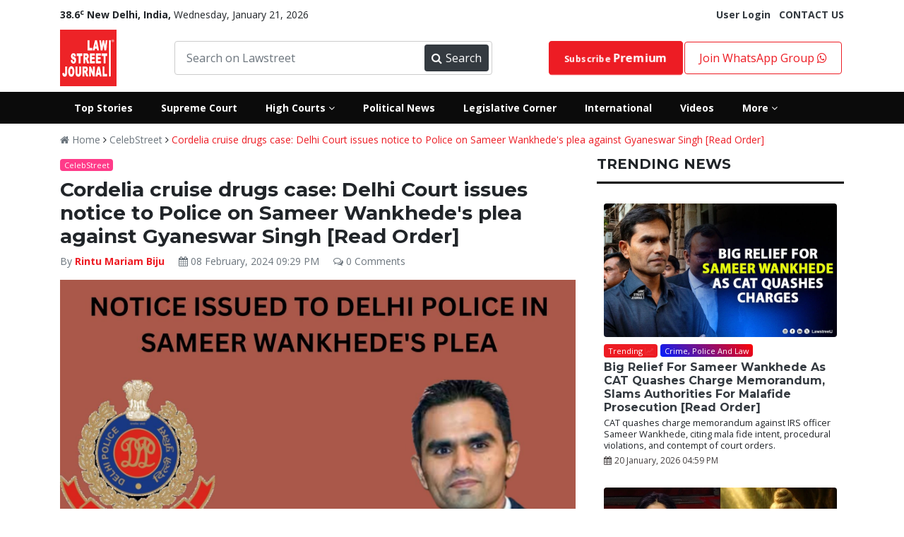

--- FILE ---
content_type: text/html; charset=UTF-8
request_url: https://lawstreet.co/celebstreet/cordelia-cruise-drugs-case-delhi-court-issues-notice-to-police-on-sameer-wankhede039;s-plea-against-gyaneswar-singh
body_size: 95462
content:
<!Doctype html>
<html lang="en-US">
<head>
    <base href="/">
    <title>Cordelia cruise drugs case: Delhi Court issues notice to Police on Sameer Wankhede's plea against Gyaneswar Singh Read Order - LawStreet Journal</title>
   <style>
        :root{--blue:#007bff;--indigo:#6610f2;--purple:#6f42c1;--pink:#e83e8c;--red:#dc3545;--orange:#fd7e14;--yellow:#ffc107;--green:#28a745;--teal:#20c997;--cyan:#17a2b8;--white:#fff;--gray:#6c757d;--gray-dark:#343a40;--primary:#007bff;--secondary:#6c757d;--success:#28a745;--info:#17a2b8;--warning:#ffc107;--danger:#dc3545;--light:#f8f9fa;--dark:#343a40;--breakpoint-xs:0;--breakpoint-sm:576px;--breakpoint-md:768px;--breakpoint-lg:992px;--breakpoint-xl:1200px;--font-family-sans-serif:-apple-system,BlinkMacSystemFont,"Segoe UI",Roboto,"Helvetica Neue",Arial,sans-serif,"Apple Color Emoji","Segoe UI Emoji","Segoe UI Symbol";--font-family-monospace:SFMono-Regular,Menlo,Monaco,Consolas,"Liberation Mono","Courier New",monospace}:root{--animate-duration:1s;--animate-delay:1s;--animate-repeat:1}*,::after,::before{box-sizing:border-box}html{font-family:sans-serif;line-height:1.15;-webkit-text-size-adjust:100%;-ms-text-size-adjust:100%;-ms-overflow-style:scrollbar}@-ms-viewport{width:device-width}footer,header,nav,section{display:block}body{margin:0;font-family:-apple-system,BlinkMacSystemFont,"Segoe UI",Roboto,"Helvetica Neue",Arial,sans-serif,"Apple Color Emoji","Segoe UI Emoji","Segoe UI Symbol";font-size:1rem;font-weight:400;line-height:1.5;color:#212529;text-align:left;background-color:#fff}hr{box-sizing:content-box;height:0;overflow:visible}h2,h3,h4,h5,h6{margin-top:0;margin-bottom:.5rem}p{margin-top:0;margin-bottom:1rem}ul{margin-top:0;margin-bottom:1rem}strong{font-weight:bolder}small{font-size:80%}sup{position:relative;font-size:75%;line-height:0;vertical-align:baseline}sup{top:-.5em}a{color:#007bff;text-decoration:none;background-color:transparent;-webkit-text-decoration-skip:objects}img{vertical-align:middle;border-style:none}button{border-radius:0}button,input{margin:0;font-family:inherit;font-size:inherit;line-height:inherit}button,input{overflow:visible}button{text-transform:none}[type=submit],button,html [type=button]{-webkit-appearance:button}[type=button]::-moz-focus-inner,[type=submit]::-moz-focus-inner,button::-moz-focus-inner{padding:0;border-style:none}::-webkit-file-upload-button{font:inherit;-webkit-appearance:button}h2,h3,h4,h5,h6{margin-bottom:.5rem;font-family:inherit;font-weight:500;line-height:1.2;color:inherit}h2{font-size:2rem}h3{font-size:1.75rem}h4{font-size:1.5rem}h5{font-size:1.25rem}h6{font-size:1rem}hr{margin-top:1rem;margin-bottom:1rem;border:0;border-top:1px solid rgba(0,0,0,.1)}small{font-size:80%;font-weight:400}.img-fluid{max-width:100%;height:auto}.container{width:100%;padding-right:15px;padding-left:15px;margin-right:auto;margin-left:auto}@media (min-width:576px){.container{max-width:540px}}@media (min-width:768px){.container{max-width:720px}}@media (min-width:992px){.container{max-width:960px}}@media (min-width:1200px){.container{max-width:1140px}}.row{display:-webkit-box;display:-ms-flexbox;display:flex;-ms-flex-wrap:wrap;flex-wrap:wrap;margin-right:-15px;margin-left:-15px}.col-10,.col-2,.col-4,.col-6,.col-8,.col-md-2,.col-md-3,.col-md-4,.col-md-5,.col-md-6,.col-md-7,.col-md-8,.col-md-9{position:relative;width:100%;min-height:1px;padding-right:15px;padding-left:15px}.col-2{-webkit-box-flex:0;-ms-flex:0 0 16.666667%;flex:0 0 16.666667%;max-width:16.666667%}.col-4{-webkit-box-flex:0;-ms-flex:0 0 33.333333%;flex:0 0 33.333333%;max-width:33.333333%}.col-6{-webkit-box-flex:0;-ms-flex:0 0 50%;flex:0 0 50%;max-width:50%}.col-8{-webkit-box-flex:0;-ms-flex:0 0 66.666667%;flex:0 0 66.666667%;max-width:66.666667%}.col-10{-webkit-box-flex:0;-ms-flex:0 0 83.333333%;flex:0 0 83.333333%;max-width:83.333333%}@media (min-width:768px){.col-md-2{-webkit-box-flex:0;-ms-flex:0 0 16.666667%;flex:0 0 16.666667%;max-width:16.666667%}.col-md-3{-webkit-box-flex:0;-ms-flex:0 0 25%;flex:0 0 25%;max-width:25%}.col-md-4{-webkit-box-flex:0;-ms-flex:0 0 33.333333%;flex:0 0 33.333333%;max-width:33.333333%}.col-md-5{-webkit-box-flex:0;-ms-flex:0 0 41.666667%;flex:0 0 41.666667%;max-width:41.666667%}.col-md-6{-webkit-box-flex:0;-ms-flex:0 0 50%;flex:0 0 50%;max-width:50%}.col-md-7{-webkit-box-flex:0;-ms-flex:0 0 58.333333%;flex:0 0 58.333333%;max-width:58.333333%}.col-md-8{-webkit-box-flex:0;-ms-flex:0 0 66.666667%;flex:0 0 66.666667%;max-width:66.666667%}.col-md-9{-webkit-box-flex:0;-ms-flex:0 0 75%;flex:0 0 75%;max-width:75%}}.form-control{display:block;width:100%;padding:.375rem .75rem;font-size:1rem;line-height:1.5;color:#495057;background-color:#fff;background-clip:padding-box;border:1px solid #ced4da;border-radius:.25rem}.form-control::-ms-expand{background-color:transparent;border:0}.form-control::-webkit-input-placeholder{color:#6c757d;opacity:1}.form-control::-moz-placeholder{color:#6c757d;opacity:1}.form-control:-ms-input-placeholder{color:#6c757d;opacity:1}.form-control::-ms-input-placeholder{color:#6c757d;opacity:1}.form-group{margin-bottom:1rem}.btn{display:inline-block;font-weight:400;text-align:center;white-space:nowrap;vertical-align:middle;border:1px solid transparent;padding:.375rem .75rem;font-size:1rem;line-height:1.5;border-radius:.25rem}.btn-danger{color:#fff;background-color:#dc3545;border-color:#dc3545}.btn-sm{padding:.25rem .5rem;font-size:.875rem;line-height:1.5;border-radius:.2rem}.fade{opacity:0}.collapse{display:none}.badge{display:inline-block;padding:.25em .4em;font-size:75%;font-weight:700;line-height:1;text-align:center;white-space:nowrap;vertical-align:baseline;border-radius:.25rem}.badge-warning{color:#212529;background-color:#ffc107}.badge-danger{color:#fff;background-color:#dc3545}.close{float:right;font-size:1.5rem;font-weight:700;line-height:1;color:#000;text-shadow:0 1px 0 #fff;opacity:.5}button.close{padding:0;background-color:transparent;border:0;-webkit-appearance:none}.modal{position:fixed;top:0;right:0;bottom:0;left:0;z-index:1050;display:none;overflow:hidden;outline:0}.modal-dialog{position:relative;width:auto;margin:.5rem}.modal.fade .modal-dialog{-webkit-transform:translate(0,-25%);transform:translate(0,-25%)}.modal-content{position:relative;display:-webkit-box;display:-ms-flexbox;display:flex;-webkit-box-orient:vertical;-webkit-box-direction:normal;-ms-flex-direction:column;flex-direction:column;width:100%;background-color:#fff;background-clip:padding-box;border:1px solid rgba(0,0,0,.2);border-radius:.3rem;outline:0}.modal-header{display:-webkit-box;display:-ms-flexbox;display:flex;-webkit-box-align:start;-ms-flex-align:start;align-items:flex-start;-webkit-box-pack:justify;-ms-flex-pack:justify;justify-content:space-between;padding:1rem;border-bottom:1px solid #e9ecef;border-top-left-radius:.3rem;border-top-right-radius:.3rem}.modal-header .close{padding:1rem;margin:-1rem -1rem -1rem auto}.modal-body{position:relative;-webkit-box-flex:1;-ms-flex:1 1 auto;flex:1 1 auto;padding:1rem}@media (min-width:576px){.modal-dialog{max-width:500px;margin:1.75rem auto}}.bg-danger{background-color:#dc3545!important}.border-0{border:0!important}.border-white{border-color:#fff!important}.rounded{border-radius:.25rem!important}.rounded-0{border-radius:0!important}.d-block{display:block!important}.d-flex{display:-webkit-box!important;display:-ms-flexbox!important;display:flex!important}.justify-content-between{-webkit-box-pack:justify!important;-ms-flex-pack:justify!important;justify-content:space-between!important}.align-items-center{-webkit-box-align:center!important;-ms-flex-align:center!important;align-items:center!important}.w-100{width:100%!important}.mb-0{margin-bottom:0!important}.mt-1{margin-top:.25rem!important}.mb-1{margin-bottom:.25rem!important}.mt-2{margin-top:.5rem!important}.mb-2{margin-bottom:.5rem!important}.mt-3{margin-top:1rem!important}.mt-4{margin-top:1.5rem!important}.mx-4{margin-right:1.5rem!important}.mb-4{margin-bottom:1.5rem!important}.mx-4{margin-left:1.5rem!important}.mt-5{margin-top:3rem!important}.pl-0{padding-left:0!important}.pt-2{padding-top:.5rem!important}.pl-2{padding-left:.5rem!important}.p-3{padding:1rem!important}.pr-5{padding-right:3rem!important}.pl-5{padding-left:3rem!important}@media (min-width:768px){.pl-md-0{padding-left:0!important}}.text-center{text-align:center!important}.font-weight-normal{font-weight:400!important}.font-weight-bold{font-weight:700!important}.text-white{color:#fff!important}.text-secondary{color:#6c757d!important}.text-warning{color:#ffc107!important}.text-danger{color:#dc3545!important}.text-dark{color:#343a40!important}.text-muted{color:#6c757d!important}.all-highcourts-home,footer{padding:20px 0}.new{text-transform:uppercase}:root{--black:#0b0b0b;--default:#ed1c24;--default-1:#d30f0f;--primary:#0073ff;--success:#3dd800;--pink:#ff3b89;--grey:#333333;--primary-1:#092371;--primary-2:#000f3c;--warning:#fbac24;--white:#fff;--muted:#a7a2a2;--font1:'Open Sans',sans-serif;--font2:'Montserrat',sans-serif;--light-grey:#d1d1d1;--transparent_red:#ed1c24e8}.all-highcourts-home .modal-heading h6{text-align:center;font-size:24px;font-weight:600;margin-bottom:20px}.all-highcourts-home a{font-size:16px;color:var(--black);font-weight:500;padding:8px 0;display:block}#highCourtModal{padding-right:0!important}#highCourtModal .modal-dialog{max-width:100%;min-height:400px;transform:translateY(50%)!important}#highCourtModal .modal-dialog .modal-content,.btn{border-radius:0}.hover-popup-courts{color:var(--default);font-weight:500}.ls-nav,.nav-button{display:flex}.header-main.header-new.ls-secondary-header{background:var(--black)!important}.ls-nav .ls-link>a{display:block;padding:12px 20px;color:var(--white);font-size:14px}.front_ad,.header-main nav .searchbar,.ls-dropdown,.lw-search{position:relative}.ls-dropdown-menu{padding-top:20px;padding-bottom:20px;display:none;position:absolute;width:800px;min-height:350px;background:var(--black);color:var(--white);left:0;z-index:99999999;opacity:0}.ls-dropdown-menu .ls-link a{padding:8px 26px;font-size:14px}.ls-dropdown-menu.ls-dm-2{right:0;left:auto}.badge-pink,.badge-warning,.ls-dropdown-menu *,.lw-search button,.lw-search input,.new,.viewall{color:var(--white)}.searchbar-inner{width:450px;display:flex;align-items:center;border:1px solid #ccc;border-radius:4px;padding:4px}.searchbar-inner button,.searchbar-inner input{height:38px}.searchbar-inner input{border:none}.searchbar-inner button{width:110px;display:flex;align-items:center;justify-content:space-between;background:var(--dark);color:var(--white);border:none;padding:0 10px;border-radius:4px}.header-main nav{display:flex;align-items:center}.header-main.header-new{background:#fff!important;padding:0}.header-main nav{justify-content:space-between}.nav-button a{display:block}.nav-button a{border:1px solid var(--default);padding:10px 20px;border-radius:4px}.header-main nav .logo img{height:80px}.nav-search-suggestions{width:100%;position:absolute;padding-top:0;z-index:9999;border-bottom-left-radius:10px;border-bottom-right-radius:10px;overflow:hidden;box-shadow:5px 18px 20px rgb(0 0 0 / 28%);background:var(--white)}.lw-search .nav-search{padding:3px}.footer-nav-links li,.front_ad,.lw-search input,.viewall{display:inline-block}.text-danger{color:var(--default)!important}.fw-600{font-weight:600}.join-group{padding:30px 0}.featured-post-content a{color:#fff}a{color:#ed1c24}.new,.viewall{line-height:1}.badge.international{background:purple!important;color:var(--white)!important}.badge.environment{background:#4caf50!important;color:var(--white)}.badge.executive{background:#081a95!important;color:var(--white)!important}.badge.legal-insiders{background-color:var(--grey)!important;color:var(--white)!important}.badge.vantage-points{background:#bb0202!important;color:var(--white)!important}.badge.business{background:#add8e6!important;color:var(--black)!important}.badge.celebstreet{background:#ff3e5f!important;color:var(--white)!important}.badge.crime-police-and-law{background:linear-gradient(45deg,#001fff,#ff0202)}.badge.judiciary,.badge2.judiciary{background:var(--black)!important;color:var(--white)!important}.blink .fa{animation:.5s linear infinite blink}@keyframes blink{0%{opacity:0}50%{opacity:.5}100%{opacity:1}}.close_front_ad,.mobile-sidebar{display:none}.socialiconsfooter{color:#1da1f2;font-size:24px}.hide_desktop{display:none!important}.ls-top-bar{padding-left:0;font-size:14px}.badge-danger,.bg-danger{background-color:var(--default)!important}.footer-nav-links{list-style-type:none;margin-bottom:5px;text-align:center;padding-left:0}.footer-nav-links li:not(:first-child) a{border-left:1px solid var(--white)}.footer-nav-links li a{color:var(--white);padding:0 12px;margin-bottom:5px;display:block;font-size:14px}.footer-main .footer-logo{width:150px;float:left}.footer-main .footer-nav{width:calc(100% - 150px);float:left}.footer-main,.nsform{width:100%;clear:both;overflow:hidden}footer{background-color:var(--black);color:var(--white)}.nsform .input{width:80%;float:left}.nsform .submit button{height:50px;border:none;border-top-right-radius:25px;border-bottom-right-radius:25px;width:100%;background:var(--grey);color:var(--white)}.nsform .input input{width:100%;padding:12px 20px;height:50px;border-top-left-radius:25px;border-bottom-left-radius:25px;border:0}.nsform .submit{width:20%;float:right}.newsletter-section{background-color:var(--default);color:var(--white);padding:40px 0}.rounded-more{border-radius:30px!important}::-webkit-scrollbar{width:10px}.btn-danger{background-color:var(--default)!important;color:var(--white)!important}::-webkit-scrollbar-track{background:#f1f1f1}::-webkit-scrollbar-thumb{background:#888}::-webkit-scrollbar-thumb:hover{background:#555}body{font-family:'Open Sans',sans-serif}.yt-play iframe{width:100%}.yt-section .yt-play{width:65%;float:left;padding-right:16px}.yt-section .yt-list{width:35%;float:right;max-height:330px;overflow-y:scroll;overflow-x:hidden}.yt-section{width:85%;margin:20px auto 0;clear:both;overflow:hidden}.homepage-yt{background:var(--secondary);padding:40px 0;background-size:cover}.new{background:var(--primary-1);padding:2px 6px;font-size:11px}h2,h3,h4,h5,h6{font-family:Montserrat,sans-serif}.section-heading .heading{display:flex}.section-heading .heading>h3{margin-right:10px}.section-heading .heading h3{font-size:24px;margin-bottom:0;font-weight:500}.dark-seprator{border-bottom:3px solid var(--black);margin:12px 0}.viewall{background:var(--default);font-size:14px;padding:5px 10px;margin:0;border-radius:12px}.section-heading{padding:10px 1px;border-top:1px solid var(--muted);border-bottom:1px solid var(--muted);display:flex;justify-content:space-between;align-items:center}.rounded{border-radius:6px!important}.badge{font-weight:400;font-size:11px;padding:.3em .5em}.badge-warning{background-color:var(--warning)}.badge-pink{background-color:var(--pink)}.header-top{padding:0;margin-top:-5px;margin-bottom:3px}.header-main{background-color:var(--default);padding:8px 0}.lw-search{background-color:var(--default-1);clear:both;width:380px;border-radius:4px}.lw-search input{border:0;width:calc(100% - 42px);background:0 0;padding:5px 8px}button img{width:25px;filter:invert(1)}.lw-search button{background:0 0;border:none;-webkit-text-stroke:0px white;font-size:20px}.cj_modal-body-contents{padding:0!important}.cj_modal-main-body{max-width:700px!important}.cj_modal-body-contents .cj_modal-inner-content{margin-right:40px;padding-top:35px;padding-left:15px}.cj_modal-body-contents .cj_modal-inner-content h2{font-weight:800;font-size:30px;margin-top:0;letter-spacing:1px;color:#484848}.cj_modal-btn{display:block;width:100%;background:red;color:#fff!important;border-color:red;height:40px}.cj_modal-body-contents .cj_modal-inner-content .form-control{height:40px;line-height:40px}.cj_modal-main-body .modal-header{border:none;padding:0}.cj_modal-main-body .modal-header .close{color:red;font-size:57px;opacity:1;margin-top:0;margin-bottom:-48px;margin-right:16px;position:absolute;right:0;z-index:999999999}.cjilogparent{padding-right:0}.cj_modal-body-contents .cj_modal-logo{height:353px;background-image:url(../../images/lnjs_edp.png);background-size:cover;background-repeat:no-repeat;background-position:left}.featured-post{position:relative;overflow:hidden}.post-list-2:not(:first-child){margin-top:15px}.post-list-2 .post-meta{color:var(--black);font-size:11px}.post-list-no-image-2:not(:first-child){margin-top:10px;border-top:4px solid var(--black);padding-top:16px}.post-list-no-image-2 a{color:var(--black);font-size:18px;font-family:var(--font2);font-weight:800}.yt-list-item{background-color:var(--dark);color:var(--white);padding:10px}.yt-list p{margin-bottom:0;font-size:13px;line-height:1.2}.yt-list-item .title{font-size:12px;font-weight:600;line-height:1.3}.post-list-3 .post-title,.post-list-4 .post-title,.post-list-5 .post-title{line-height:1.2;font-family:var(--font2)}.yt-list-item.active{background:#494949}.yt-list-item .img{height:50px;background-size:cover}.post-list-5 p{font-size:14px;color:var(--muted)}.post-list-5 .post-title{font-size:18px;margin:10px 0}.post-list-5 .post-list-cat-btn{padding:4px 10px;font-size:14px;border-radius:16px;background-color:var(--default);color:var(--white)}.post-list-5 .img{background-size:cover;height:130px;position:relative;border-radius:4px}.post-list-4 .post-title{font-size:16px;margin:10px 0}.post-list-4 .img{background-size:cover;height:106px;border-radius:4px}.post-list-no-image:not(:first-child){margin-top:13px}.post-list-no-image{font-size:14px;color:var(--black);font-weight:700;line-height:1.3;font-family:var(--font2)}.post-list-3 .post-title{font-size:18px;margin:8px 0 2px}.post-list-3 .img{background-size:cover;height:154px;border-radius:4px}.post-list-2.home .heading{font-size:14px!important}.post-list-2.home .badge{margin-bottom:0!important}.heading{font-family:var(--font2)}.post-list-2 .img{height:130px;background-size:cover}.featured-post{height:100%;background-size:100%;background-repeat:no-repeat}.featured-post-content .heading{color:var(--white);font-weight:700}.featured-post-content{display:flex;height:100%;align-items:flex-end;padding:24px}.overlay{position:absolute;left:0;right:0;bottom:0;top:0;background:#0b0b0b7d}.post-list-1{display:flex;justify-content:space-between;flex-direction:column;padding:16px 10px}.post-meta{color:var(--white);font-size:11px;font-family:var(--font2)}.post-list-1 img{border-radius:4px}.post-list-1 .list-content{padding-top:10px;line-height:1}.post-list-1 .list-content .lc-cat{font-size:12px;color:var(--muted);font-weight:600}.post-list-1 .list-content .lc-date{font-size:12px;color:var(--muted)}@charset "UTF-8";:root{--animate-duration:1s;--animate-delay:1s;--animate-repeat:1}.fa{display:inline-block;font:normal normal normal 14px/1 FontAwesome;font-size:inherit;text-rendering:auto;-webkit-font-smoothing:antialiased;-moz-osx-font-smoothing:grayscale}.fa-2x{font-size:2em}.fa-search:before{content:"\f002"}.fa-times:before{content:"\f00d"}.fa-eye:before{content:"\f06e"}.fa-calendar:before{content:"\f073"}.fa-facebook:before{content:"\f09a"}.fa-caret-down:before{content:"\f0d7"}.fa-linkedin:before{content:"\f0e1"}.fa-angle-right:before{content:"\f105"}.fa-angle-down:before{content:"\f107"}.fa-youtube-play:before{content:"\f16a"}.fa-instagram:before{content:"\f16d"}.fa-line-chart:before{content:"\f201"}.fa-whatsapp:before{content:"\f232"}.post-list-1{justify-content:flex-start!important}.post-list-5 .post-list-cat-btn{position:absolute;top:12px;left:25px;z-index:999}.post-list-5 .post-title a{font-weight:bold}.post-list-5 img{border-radius:4px}h1,h2,h3,h4,h5,h6{font-weight:bolder!important}.text-decoration-underline{text-decoration:underline}.font-weight-bolder{font-weight:bolder!important}.fa{font-family:FontAwesome}.post-list-1.home{flex-direction:row;align-items:center}.post-list-1.home a{width:300px}.post-list-1.home img{padding-right:10px}
        .account-nav{padding:0;display:none;position:absolute;width:auto;background:var(--black);color:var(--white);left:0;z-index:99999999;opacity:0;transition:.5s;border-radius:4px}.my-account-menu,.raw-html-embed{position:relative}.my-account-menu:hover .account-nav{display:block;opacity:1}.nav-button .account-nav a{border:0;color:#fff;border-bottom:1px solid;border-radius:0}.raw-html-embed{padding-bottom:56.25%;overflow:hidden}.single_post_content iframe{position:absolute;top:0;left:0;width:100%;height:100%}.twitter-tweet.twitter-tweet-rendered{margin-bottom:-50%!important}.post-list-3 p,.post-list-4 p,.post-list-5 p,.post-list-7 p{font-size:14px;color:var(--black)}.small.post-desc{line-height:16px}.social-login-holder{list-style:none;padding:0;margin:20px auto;text-align:center}.social-login-holder img{width:250px}.social-login-link{padding:10px;border:1px solid;border-radius:4px}.social-login-link.google{border-color:#f49595;background-color:#faf1f1;color:#ed1c24}.loginpage_col2{background:#f5f7f8;padding:80px 90px 60px;height:auto!important}.loginpage_seperation{display:flex;margin-bottom:24px}.line{height:1px;width:50%;background-color:#d5d8dc;margin-top:10px}.or{width:10%;font-size:14px;color:#6f767d;line-height:15.4px}.post-list-1{justify-content:flex-start!important}header{padding-top:15px}@media screen and (max-width: 768px){.mobile-sidebar-inner{background: #242526!important;}}
    </style>
    <meta name="author" content="Rintu Mariam Biju">
    <meta name="publisher" content="Lawstreet-Journal">
    <meta name="description" content="A Delhi Court sought responses from the Delhi Police on the complaint filed by Sameer Wankhede against IPS Officer Gyaneshwar Singh. ">
    <meta name="robots" content="follow, index, max-snippet:-1, max-video-preview:-1, max-image-preview:large"/>
    <meta name="keywords" content="sameer wankhede ncb, irs officer, ips officer, ncb, national commission for scheduled caste, scheduled caste, mumbai police, delhi police ">
    <meta http-equiv="Content-Type" content="text/html; charset=utf-8">
    <meta http-equiv="x-ua-compatible" content="ie=edge">
    <meta property="og:type" content="article">
    <meta property="og:title" content="Cordelia cruise drugs case: Delhi Court issues notice to Police on Sameer Wankhede&#039;s plea against Gyaneswar Singh [Read Order]">
    <meta property="og:site_name" content="Lawstreet.co">
    <meta property="og:url" content="https://lawstreet.co/celebstreet/cordelia-cruise-drugs-case-delhi-court-issues-notice-to-police-on-sameer-wankhede039;s-plea-against-gyaneswar-singh">
    <link rel="canonical" href="https://lawstreet.co/celebstreet/cordelia-cruise-drugs-case-delhi-court-issues-notice-to-police-on-sameer-wankhede039;s-plea-against-gyaneswar-singh" />
    <meta name="twitter:card" content="Legal News Online" >
    <meta name="twitter:site" content="@LawstreetJ" >
    <meta name="twitter:creator" content="@LawstreetJ" >
    <meta property="og:image" content="https://lawstreet.co/secure/uploads/2024/02/lj_4263_dfcdbe6d-33e9-4470-94d3-dc97147deae8.jpg">
    <meta property="article:author" content="Rintu Mariam Biju">
    <meta property="fb:pages" content="2176894079208790" >
    <meta name="viewport" content="width=device-width, initial-scale=1">
    <link rel="apple-touch-icon" href="apple-touch-icon.html">
    <link rel="shortcut icon" type="image/x-icon" href="assets/img/fav.png">
    <meta name="google-site-verification" content="CY8u4APYoUbA-NH5ptGr9tN7q-16MM2i-LfMk9XqAME" />
    <link rel="dns-prefetch" href="//www.googletagmanager.com">
    <link rel="preconnect" href="https://www.googletagmanager.com">
    <link rel="dns-prefetch" href="//fonts.googleapis.com">
    <link rel="dns-prefetch" href="//fonts.gstatic.com">
    <!--<link rel="preconnect" href="https://fonts.gstatic.com">-->
    <link rel="dns-prefetch" href="//www.google-analytics.com">
    <link rel="preconnect" href="https://www.google-analytics.com">
    <!--<link rel="dns-prefetch" href="//sb.scorecardresearch.com">-->
    <!--<link rel="preconnect" href="https://sb.scorecardresearch.com">-->
    <link rel="dns-prefetch" href="//platform-api.sharethis.com">
    <link rel="preconnect" href="https://platform-api.sharethis.com">
    <link rel="dns-prefetch" href="//buttons-config.sharethis.com">
    <link rel="preconnect" href="https://buttons-config.sharethis.com">
    
    <!--json schema-->
        <link rel="stylesheet" href="/assets/css/style-2.css">
    <meta name="google-site-verification" content="ZrJSaDTwtVoAIZe5OB2yR378GDKXZrWaeTIYr6ql1-Y" />
    <!--json schema-->
       <script type="application/ld+json">
{
  "@context": "https://schema.org",
  "@type": "NewsArticle",
  "headline": "Cordelia cruise drugs case: Delhi Court issues notice to Police on Sameer Wankhede's plea against Gyaneswar Singh Read Order",
  "description": "A Delhi Court sought responses from the Delhi Police on the complaint filed by Sameer Wankhede against IPS Officer Gyaneshwar Singh. ",
  "image": "https://lawstreet.co/secure/uploads/2024/02/lj_4263_dfcdbe6d-33e9-4470-94d3-dc97147deae8.jpg",
  "author": {
    "@type": "Person",
    "name": "Rintu Mariam Biju",
    "url": "https://lawstreet.co/author/Rintu-Mariam-Biju"
  },
  "publisher": {
    "@type": "Organization",
    "name": "Lawstreet Journal",
    "logo": {
      "@type": "ImageObject",
      "url": "https://lawstreet.co/images/logo.png"
    }
  },
  "datePublished": "2024-02-08 21:29:08",
  "dateModified": "2024-02-08 21:29:08",
  "mainEntityOfPage": "https://lawstreet.co/celebstreet/cordelia-cruise-drugs-case-delhi-court-issues-notice-to-police-on-sameer-wankhede039;s-plea-against-gyaneswar-singh",
  "articleSection": "News",
  "keywords": "sameer wankhede ncb, irs officer, ips officer, ncb, national commission for scheduled caste, scheduled caste, mumbai police, delhi police ",
  "articleBody": "&lt;p&gt;&lt;strong&gt;NEW DELHI:&lt;/strong&gt; On Wednesday, a Delhi Court sought responses from the Delhi Police on the complaint filed by IRS Officer Sameer Wankhede against IPS Officer and NCB DDG Gyaneshwar Singh.&amp;nbsp;&lt;/p&gt;&lt;p&gt;Additional Sessions Judge Devender Kumar Jangala of Patiala House Courts issued notice to the Deputy Commissioner of Police (South West District, Delhi) and directed for filing an action report with regard to Wankhedes complaint.&lt;/p&gt;&lt;blockquote&gt;&lt;p&gt;In view of submissions and material on record, issue notice to Deputy Commissioner of Police, South West District, Delhi to file the action taken report in respect of complaint dated 18.07.2023, made to Mumbai Police, Maharashtra, received in his office vide letter dated 06.12.2023 and referred in the emails dated 22.12.2023 and 26.12.2023 of the complainant, for the next date.&lt;/p&gt;&lt;/blockquote&gt;&lt;p&gt;Wankhede (the complainant) sought to registration of First Information Report against Singh under provisions of the Scheduled Caste and Scheduled Tribe (Prevention of Atrocities) Act, 1989. It is his case that Singh harassed him during the enquiry in relation to the alleged procedural lapses pertaining to the Cordelia cruise drugs case.&lt;/p&gt;&lt;p&gt;The complainant told the court that he had lodged a complaint for commission of offences under the POA Act with Mumbai Police, Maharashtra on July 18, 2023. Later, the police authorities, via a letter dated December 6, 2023 informed him that his complaint had been transferred to Deputy Commissioner of Police, South West District for further necessary action.&lt;br&gt;On two subsequent occasions, the complainant sent emails to Deputy Commissioner of Police, South West District, Delhi seeking the status but to no avail.&amp;nbsp;&lt;/p&gt;&lt;blockquote&gt;&lt;p&gt;That despite repeated requests, DCP, Delhi Police, South West District, Delhi has fails to register the FIR or to take necessary action, hence the complainant was compelled to approach this court, the court recorded in the order. Owing to this, the court has sought a status report from the authorities now.&amp;nbsp;&lt;br&gt;The matter will be next taken up on February 27.&amp;nbsp;&lt;/p&gt;&lt;/blockquote&gt;&lt;p&gt;Last year, in August, the Central Administrative Tribunal had observed that Gyaneshwar Singh, being actively involved in the investigation could not have been part of the SET, and directed that an opportunity for a hearing be given to Wankhede before taking any action.&amp;nbsp;&lt;/p&gt;&lt;p&gt;Advocates Anand Kumar, Aditya Giri, Sadaf Imran and Hemant Kalra appeared for Wankhede.&lt;/p&gt;&lt;p&gt;&amp;nbsp;&lt;/p&gt;&lt;p&gt;&lt;a href=&quot;https://drive.google.com/file/d/1ybNCYyiXEa0MBkGfMSxQH7d9dLX0gSko/view?usp=sharing&quot;&gt;&lt;strong&gt;[Read Order]&lt;/strong&gt;&lt;/a&gt;&lt;/p&gt;",
  "url": "https://lawstreet.co/celebstreet/cordelia-cruise-drugs-case-delhi-court-issues-notice-to-police-on-sameer-wankhede039;s-plea-against-gyaneswar-singh",
  "sameAs": [
    "https://www.facebook.com/LawstreetJ",
    "https://twitter.com/LawstreetJ",
    "https://www.instagram.com/lawstreetj/",
    "https://www.linkedin.com/company/lawstreetjournal/"
  ]
}
</script>


    </head>

<body>
    <script src="assets/jquery/jquery-3.6.0.min.js"></script>
    <header>
                    <div class='text-center front_header_ad'>
                            </div>
                <div class="header-top">
            <div class="container">
                <div class="ls-top-bar d-flex justify-content-between">
                    <div><span class=''><strong>38.6<sup>c</sup> New Delhi, India, </strong></span>
                        Wednesday, January 21, 2026                    </div>
                                        <div class='hide_mobile'>
                                                    <a href='https://lawstreet.co/login' class='font-weight-bold text-dark'>User Login</a>&nbsp;&nbsp;
                                                <a href='contact-us' class='font-weight-bold text-dark'>CONTACT US</a>
                    </div>
                	                </div>
            </div>
        </div>
        <div class="header-main header-new ls-header-top py-2">
            <div class='container'>
                <nav>
                    <div class='logo'>
                        <a href='/'><img src='/images/logo.png' data-src='/images/logo.png' alt="Lawstreet-Journal" Title="LawStreet Journal"></a>
                    </div>
                    <div class='searchbar'>
                        <div class='searchbar-inner'>
                            <input type='text' class='form-control navsearch' placeholder='Search on Lawstreet'>
                            <button type='button'><i class='fa fa-search'></i> Search</button>
                        </div>
                        <div class='nav-search-suggestions'></div>
                    </div>
                    <div class='nav-button'>
                                                <a style="font-size:12px" class="btn btn-danger premium-button" href='https://lawstreet.co/subscribe'>Subscribe <span style="font-size:16px" class="font-weight-bold"> Premium</span> </a>
                                                    <a href='https://chat.whatsapp.com/Dgr4uxvwhvKC8obj4zpLUg' target="_blank">Join WhatsApp Group <i class="fa fa-whatsapp" aria-hidden="true"></i></a>
                    </div>
                </nav>
            </div>
        </div>
        <div class='header-main header-new ls-secondary-header'>
                        <div class='container ls-sh-container'>
                <div class='ls-nav'>
                    <div class='ls-link'><a href='/top-stories'><strong>Top Stories</strong></a></div>
                    <div class='ls-link'><a href='/latest-news/supreme-court-of-india'><strong>Supreme Court</strong></a></div>
                    <div class='ls-link ls-dropdown'><a href='#'><strong>High Courts <i class='fa fa-angle-down'></i></strong></a>
                        <div class='ls-dropdown-menu'>
                            <div class='row'>
                                <div class='col-md-4'>
                                    <div class='ls-link'><a href="/lsmedia/all-high-courts-news"><h5 class="text-decoration-underline">All High Courts</h5></a></div>
                                    <div class='ls-link'><a href='/latest-news/allahabad-high-court'>Allahabad High Court</a></div>
                                    <div class='ls-link'><a href='/latest-news/andhra-pradesh-high-court-news'>Andhra Pradesh High Court</a></div>
                                    <div class='ls-link'><a href='/latest-news/bombay-high-court'>Bombay High Court</a></div>
                                    <div class='ls-link'><a href='/latest-news/calcutta-high-court'>Calcutta High Court</a></div>
                                    <div class='ls-link'><a href='/latest-news/chhattisgarh-high-court-news'>Chhattisgarh High Court</a></div>
                                    <div class='ls-link'><a href='/latest-news/delhi-high-court'>Delhi High Court</a></div>
                                    <div class='ls-link'><a href='/latest-news/gauhati-high-court'>The Gauhati High Court</a></div>
                            
                                </div>
                                <div class='col-md-4'>
                                    <div class='ls-link'><a href='/latest-news/gujarat-high-court-news'>Gujarat High Court</a></div>
                                    <div class='ls-link'><a href='/latest-news/himachal-pradesh-high-court-news'>Himachal Pradesh High Court</a></div>
                                    <div class='ls-link'><a href='/latest-news/jammu-amp-kashmir-and-ladakh-high-court'>Jammu & Kashmir and Ladakh High Court</a></div>
                                    <div class='ls-link'><a href='/latest-news/jharkhand-high-court-news'>Jharkhand High Court</a></div>
                                    <div class='ls-link'><a href='/latest-news/karnataka-high-court'>Karnataka High Court</a></div>
                                    <div class='ls-link'><a href='/latest-news/kerala-high-court'>Kerala High Court</a></div>
                                    <div class='ls-link'><a href='/latest-news/madhya-pradesh-high-court-news'>Madhya Pradesh High Court</a></div>
                                    <div class='ls-link'><a href='/latest-news/madras-high-court-news'>Madras High Court</a></div>
                                    <div class='ls-link'><a href='/latest-news/manipur-high-court-news'>Manipur High Court</a></div>
                            
                                </div>
                                <div class='col-md-4'>
                                    <div class='ls-link'><a href='/latest-news/meghalaya-high-court'>Meghalaya High Court</a></div>
                                    <div class='ls-link'><a href='/latest-news/orissa-high-court'>Orissa High Court</a></div>
                                    <div class='ls-link'><a href='/latest-news/patna-high-court'>Patna High Court</a></div>
                                    <div class='ls-link'><a href='/latest-news/punjab-and-haryana-high-court'>Punjab & Haryana High Court</a></div>
                                    <div class='ls-link'><a href='/latest-news/rajasthan-high-court'>Rajasthan High Court</a></div>
                                    <div class='ls-link'><a href='/latest-news/sikkim-high-court'>Sikkim High Court</a></div>
                                    <div class='ls-link'><a href='/latest-news/telangana-high-court-news'>Telangana High Court</a></div>
                                    <div class='ls-link'><a href='/latest-news/tripura-high-court'>Tripura High Court</a></div>
                                    <div class='ls-link'><a href='/latest-news/uttarakhand-high-court-news'>Uttarakhand High Court</a></div>
                            
                                </div>
                            </div>
                        </div>
                    </div>
                    <div class='ls-link'><a href='/political-news'><strong>Political News</strong></a></div>
                    <div class='ls-link'><a href='/legislative-corner'><strong>Legislative Corner</strong></a></div>
                    <!--<div class='ls-link'><a href='/celebstreet'><strong>Celebstreet</strong></a></div>-->
                    <div class='ls-link'><a href='/international'><strong>International</strong></a></div>
                    <div class='ls-link'><a href='/videos'><strong>Videos</strong></a></div>
                    <div class='ls-link ls-dropdown'><a href='#'><strong>More <i class='fa fa-angle-down'></i></strong></a>
                        <div class='ls-dropdown-menu ls-dm-2'>
                            <div class='row'>
                                <div class='col-md-4'>
                                    <div class='ls-link mx-4'><h6 class="text-decoration-underline">Court News</h6></div>
                                    <div class='ls-link'><a href='/judiciary'>Judiciary</a></div>
                                    <div class='ls-link'><a href='/executive'>Executive</a></div>
                                    <div class='ls-link'><a href='/legal-insiders'>Legal Insiders</a></div>
                                    <hr>
                                    
                                    <div class='ls-link'><a href='https://lawstreet.co/law-school'><h6 class="text-decoration-underline">Law School</h6></a></div>
                                    <div class='ls-link'><a href='/moots'>Moots Courts</a></div>
                                    <div class='ls-link'><a href='/call-for-papers'>Call for Papers</a></div>
                                    <div class='ls-link'><a href='/placement-records'>Placement Record</a></div>
                                    <div class='ls-link'><a href='/events-opportunity'>Events & Opportunities</a></div>
                                    <div class='ls-link'><a href='/conferences-seminars-debates'>Conferences, Seminars & Debates</a></div>
                            
                                </div>
                                <div class='col-md-4'>
                                    <div class='ls-link mx-4'><h6 class="text-decoration-underline">News Updates</h6></div>
                                    <div class='ls-link'><a href='/crime-police-and-law'>Crime, Police & Law</a></div>
                                    <div class='ls-link'><a href='/celebstreet'>CelebStreet</a></div>
                                    <div class='ls-link'><a href='/business'>Business</a></div>
                                    <div class='ls-link'><a href='/environment'>Environment</a></div>
                                    
                                    <hr>
                                    
                                    <div class='ls-link mx-4'><h6 class="text-decoration-underline">Legal Jobs</h6></div>
                                    <div class='ls-link'><a href='/jobs'>Jobs</a></div>
                                    <div class='ls-link'><a href='/internship'>Internship</a></div>
                            
                                </div>
                                <div class='col-md-4'>
                                    <div class='ls-link mx-4'><h6 class="text-decoration-underline">Columns</h6></div>
                                    <div class='ls-link'><a href='/vantage-points'>Vantage Points</a></div>
                                    <div class='ls-link'><a href='/law-firm'>Law Firm</a></div>
                                    <div class='ls-link'><a href='/speak-legal'>Speak Legal</a></div>
                                    <hr>
                                    <div class='ls-link'><a href="/know-the-law"><h6 class="text-decoration-underline">Know the Law</h6></a></div>
                                    <div class='ls-link mt-3'><a href="/interview"><h6 class="text-decoration-underline">Interviews</h6></a></div>
                                    <div class='ls-link mt-3'><a href="/book-reviews"><h6 class="text-decoration-underline">Book Review</h6></a></div>
                                </div>
                            </div>
                        </div>
                    </div>
                </div>
            </div>
                                    <div class="container">
                <div class="d-flex justify-content-between align-items-center">
                    <div class='hide_desktop w-100'>
                        <div class='mobile-head'>
	                        <div class='toggle-sidebar'>
	                            <img  width='30' height='30' src='assets/img/bars.svg' data-src='assets/img/bars.svg' alt='toggle' class='img-fluid'>
	                        </div>
	                        <div class='mobile-logo'>
	                            <h4 class='mb-0 text-white font-weight-bold'><a href='' class='text-white'>LAWSTREET JOURNAL</a></h4>
	                        </div>
	                        <div class='mobile-search-toggle'>
	                            <img  width='25' height='25' alt="search" src='assets/img/search.png' data-src='assets/img/search.png'>
	                        </div>
                        </div>
                        <div class="lw-search">
                            <div class="nav-search">
                                <form action='search'>
                                <input type="text" value="" name="find" placeholder="SEARCH" class  ='navsearch'>
                                <button type="submit"><img  alt="search" src='assets/img/search.png' data-src='assets/img/search.png'></button>
                                </form>
                            </div>
                            <div class='nav-search-suggestions'>
                            </div>
                        </div>
                    </div>
                </div>
            </div>
                    </div>
    </header>
            <!--for mobile-->
    <div class="mobile-sidebar">
        <div class="mobile-sidebar-inner">
            <a href="top-stories" class="d-block text-white lh-40">Top Stories </a>
            <a href="/latest-news/supreme-court-of-india" class="d-block text-white lh-40">Supreme Court </a>
            <div class="">
                <div data-toggle="collapse" data-target="#menu1sub1" aria-expanded="true" aria-controls="menu1sub1"
                    class="dropx collapsed">
                    <a class="text-white" href="#">High Courts <span
                            class="fa fa-angle-right text-white"></span></a>
                </div>
                <div id="menu1sub1" class="collapse dropdownmenu subdropdown">
                    <a href="lsmedia/all-high-courts-news">All High Courts</a>
                    <div class="ls-link"><a href="/latest-news/allahabad-high-court-news">Allahabad High Court</a></div>
                    <div class="ls-link"><a href="/latest-news/andhra-pradesh-high-court-news">Andhra Pradesh High Court</a>
                    </div>
                    <div class="ls-link"><a href="/latest-news/bombay-high-court-news">Bombay High Court</a></div>
                    <div class="ls-link"><a href="/latest-news/calcutta-high-court-news">Calcutta High Court</a></div>
                    <div class="ls-link"><a href="/latest-news/chhattisgarh-high-court-news">Chhattisgarh High Court</a></div>
                    <div class="ls-link"><a href="/latest-news/delhi-high-court">Delhi High Court</a></div>
                    <div class="ls-link"><a href="/latest-news/the-gauhati-high-court-news">The Gauhati High Court</a></div>
                    <div class="ls-link"><a href="/latest-news/gujarat-high-court-news">Gujarat High Court</a></div>
                    <div class="ls-link"><a href="/latest-news/himachal-pradesh-high-court-news">Himachal Pradesh High Court</a>
                    </div>
                    <div class="ls-link"><a href="/latest-news/jammu-amp-kashmir-and-ladakh-high-court">Jammu & Kashmir and
                            Ladakh High Court</a></div>
                    <div class="ls-link"><a href="/latest-news/jharkhand-high-court-news">Jharkhand High Court</a></div>
                    <div class="ls-link"><a href="/latest-news/karnataka-high-court">Karnataka High Court</a></div>
                    <div class="ls-link"><a href="/latest-news/kerala-high-court">Kerala High Court</a></div>
                    <div class="ls-link"><a href="/latest-news/madhya-pradesh-high-court-news">Madhya Pradesh High Court</a>
                    </div>
                    <div class="ls-link"><a href="/latest-news/madras-high-court-news">Madras High Court</a></div>
                    <div class="ls-link"><a href="/latest-news/manipur-high-court-news">Manipur High Court</a></div>
                    <div class="ls-link"><a href="/latest-news/meghalaya-high-court-news">Meghalaya High Court</a></div>
                    <div class="ls-link"><a href="/latest-news/orissa-high-court">Orissa High Court</a></div>
                    <div class="ls-link"><a href="/latest-news/patna-high-court-news">Patna High Court</a></div>
                    <div class="ls-link"><a href="/latest-news/punjab-and-haryana-high-court-news">Punjab & Haryana High
                            Court</a></div>
                    <div class="ls-link"><a href="/latest-news/rajasthan-high-court-news">Rajasthan High Court</a></div>
                    <div class="ls-link"><a href="/latest-news/sikkim-high-court">Sikkim High Court</a></div>
                    <div class="ls-link"><a href="/latest-news/telangana-high-court-news">Telangana High Court</a></div>
                    <div class="ls-link"><a href="/latest-news/tripura-high-court-news">Tripura High Court</a></div>
                    <div class="ls-link"><a href="/latest-news/uttarakhand-high-court-news">Uttarakhand High Court</a></div>
                </div>

                <a href="/political-news" class="d-block text-white lh-40">Political NEWS</a>
                <a href="/legislative-corner" class="d-block text-white lh-40">Legislative Corner</a>
                <a href="/celebstreet" class="d-block text-white lh-40">Celebstreet</a>
                <a href="/international" class="d-block text-white lh-40">International</a>
                <a href="/videos" class="d-block text-white lh-40">Videos</a>
                <div data-toggle="collapse" role="navigation" data-target="#menu2sub1" aria-expanded="true" aria-controls="menu2sub1"
                    class="dropx collapsed">
                    <a class="text-white" href="#">Court News <span
                            class="fa fa-angle-right text-white"></span></a>
                </div>
                <div id="menu2sub1" class="collapse dropdownmenu subdropdown">
                    <a href="/judiciary">Judiciary</a>
                    <a href="/executive">Executive</a>
                    <a href="/legal-insiders">Legal Insiders</a>
                </div>
                <div data-toggle="collapse" role="navigation" data-target="#menu2sub2" aria-expanded="true" aria-controls="menu2sub2"
                    class="dropx collapsed">
                    <a class="text-white" href="#">Law School<span
                            class="fa fa-angle-right text-white"></span></a>
                </div>
                <div id="menu2sub2" class="collapse dropdownmenu subdropdown">
                    <a href="/moots">Moots Courts</a>
                    <a href="/call-for-papers">Call for Papers</a>
                    <div class="ls-link"><a href="/placement-records">Placement Record</a></div>
                    <div class="ls-link"><a href="/events-opportunity">Events & Opportunities</a></div>
                    <div class="ls-link"><a href="/conferences-seminars-debates">Conferences, Seminars & Debates</a></div>
                </div>
                <div data-toggle="collapse" role="navigation" data-target="#menu2sub3" aria-expanded="true" aria-controls="menu2sub3"
                    class="dropx collapsed">
                    <a class="text-white" href="#">News Updates<span
                            class="fa fa-angle-right text-white"></span></a>
                </div>
                <div id="menu2sub3" class="collapse dropdownmenu subdropdown">
                    <div class="ls-link"><a href="/crime-police-and-law">Crime, Police & Law</a></div>
                    <div class="ls-link"><a href="/business">Business</a></div>
                    <div class="ls-link"><a href="/environment">Environment</a></div>
                </div>
                <div data-toggle="collapse" role="navigation" data-target="#menu2sub4" aria-expanded="true" aria-controls="menu2sub4"
                    class="dropx collapsed">
                    <a class="text-white" href="#">Legal Jobs<span
                            class="fa fa-angle-right text-white"></span></a>
                </div>
                <div id="menu2sub4" class="collapse dropdownmenu subdropdown">
                    <div class="ls-link"><a href="/jobs">Jobs</a></div>
                    <div class="ls-link"><a href="/internship">Internship</a></div>
                </div>
                <div data-toggle="collapse" role="navigation" data-target="#menu2sub5" aria-expanded="true" aria-controls="menu2sub5"
                    class="dropx collapsed">
                    <a class="text-white" href="#">Columns<span
                            class="fa fa-angle-right text-white"></span></a>
                </div>
                <div id="menu2sub5" class="collapse dropdownmenu subdropdown">
                    <div class="ls-link"><a href="/vantage-points">Vantage Points</a></div>
                    <div class="ls-link"><a href="/law-firm">Law Firm</a></div>
                    <div class="ls-link"><a href="/speak-legal">Speak Legal</a></div>
                    <div class="ls-link"><a href="/know-the-law">Know the Law</a></div>
                    <div class="ls-link"><a href="/interview">Interviews</a></div>
                    <div class="ls-link"><a href="/book-reviews">Book Review</a></div>
                </div>
            </div>
            <a href="https://lawstreet.co/subscribe" class="d-block text-white lh-40">Subscribe</a>
            <a href="contact-us" class="d-block text-white lh-40">Contact Us</a>
            <div class="row mt-3">
                            <div class="col-6">
                    <a class="btn d-block btn-outline-danger text-white border-white font-weight-bold" href="https://lawstreet.co/login">Login </a>
                </div>
                <div class="col-6">
                    <a class="btn d-block btn-outline-danger text-white border-white font-weight-bold" href="https://lawstreet.co/register">Register </a>
                </div>
                        </div>
        </div>
        <div class="mobile-sidebar-empty">
            <div class="close-mobile-nv1">
                <div class="close-mobile-nv1-1"><img  alt="close" src="assets/img/close.svg" data-src="assets/img/close.svg"></div>
            </div>
        </div>
    </div>
    
    <section>
    <div class="container">
        <div class="breadcrum"><a href="/" class="text-muted"><i class="fa fa-home"></i> Home</a> <i class="fa fa-angle-right"></i>
            <a href="/celebstreet" class="text-muted">CelebStreet</a> <i class="fa fa-angle-right"></i>
            <a href="/celebstreet/cordelia-cruise-drugs-case-delhi-court-issues-notice-to-police-on-sameer-wankhede039;s-plea-against-gyaneswar-singh">Cordelia cruise drugs case: Delhi Court issues notice to Police on Sameer Wankhede&#039;s plea against Gyaneswar Singh [Read Order]</a>
        </div>
        <div class="row">
            <div class="col-md-8">
                <div class="mb-4" id="lsContent">
                    <span class="badge badge-pink" data-cat-url="celebstreet">CelebStreet</span>
                    <h1 class="mt-2 font-weight-bolder">Cordelia cruise drugs case: Delhi Court issues notice to Police on Sameer Wankhede&#039;s plea against Gyaneswar Singh [Read Order]</h1>
                    <div class="text-muted" style="font-size: 14px">By
                                                    <a class="font-weight-bolder" target='_blank' href='/author/Rintu-Mariam-Biju'>Rintu Mariam Biju</a>
                                                &nbsp;&nbsp;&nbsp;&nbsp;<i class="fa fa-calendar"></i> 08 February, 2024 09:29 PM                        &nbsp;&nbsp;&nbsp;&nbsp;<a href='https://lawstreet.co/celebstreet/cordelia-cruise-drugs-case-delhi-court-issues-notice-to-police-on-sameer-wankhede039;s-plea-against-gyaneswar-singh#comment_to' class="text-secondary"><i class="fa fa-comments-o"></i> 0 Comments</a>
                        <!--&nbsp;&nbsp;&nbsp;&nbsp;<i class="fa fa-line-chart"></i>  Views-->
                    </div>
                    <!--<div>-->
                    <div class="mt-3 mb-3 postimg">
                                                    <img src="/secure/uploads/2024/02/lj_4263_dfcdbe6d-33e9-4470-94d3-dc97147deae8.jpg" class="img-fluid w-100" alt="Cordelia cruise drugs case: Delhi Court issues notice to Police on Sameer Wankhede's plea against Gyaneswar Singh Read Order">
                                            </div>
                                        <div class="single_post_content">
                        
                            <audio controls class="w-100">
                                <source src="audio/25336.mp3" type="audio/mpeg">
                                Your browser does not support the audio element.
                            </audio>
                            <p><strong>NEW DELHI:</strong> On Wednesday, a Delhi Court sought responses from the Delhi Police on the complaint filed by IRS Officer Sameer Wankhede against IPS Officer and NCB DDG Gyaneshwar Singh.&nbsp;</p><p>Additional Sessions Judge Devender Kumar Jangala of Patiala House Courts issued notice to the Deputy Commissioner of Police (South West District, Delhi) and directed for filing an action report with regard to Wankhedes complaint.</p><blockquote><p>In view of submissions and material on record, issue notice to Deputy Commissioner of Police, South West District, Delhi to file the action taken report in respect of complaint dated 18.07.2023, made to Mumbai Police, Maharashtra, received in his office vide letter dated 06.12.2023 and referred in the emails dated 22.12.2023 and 26.12.2023 of the complainant, for the next date.</p></blockquote><p>Wankhede (the complainant) sought to registration of First Information Report against Singh under provisions of the Scheduled Caste and Scheduled Tribe (Prevention of Atrocities) Act, 1989. It is his case that Singh harassed him during the enquiry in relation to the alleged procedural lapses pertaining to the Cordelia cruise drugs case.</p><p>The complainant told the court that he had lodged a complaint for commission of offences under the POA Act with Mumbai Police, Maharashtra on July 18, 2023. Later, the police authorities, via a letter dated December 6, 2023 informed him that his complaint had been transferred to Deputy Commissioner of Police, South West District for further necessary action.<br>On two subsequent occasions, the complainant sent emails to Deputy Commissioner of Police, South West District, Delhi seeking the status but to no avail.&nbsp;</p><blockquote><p>That despite repeated requests, DCP, Delhi Police, South West District, Delhi has fails to register the FIR or to take necessary action, hence the complainant was compelled to approach this court, the court recorded in the order. Owing to this, the court has sought a status report from the authorities now.&nbsp;<br>The matter will be next taken up on February 27.&nbsp;</p></blockquote><p>Last year, in August, the Central Administrative Tribunal had observed that Gyaneshwar Singh, being actively involved in the investigation could not have been part of the SET, and directed that an opportunity for a hearing be given to Wankhede before taking any action.&nbsp;</p><p>Advocates Anand Kumar, Aditya Giri, Sadaf Imran and Hemant Kalra appeared for Wankhede.</p><p>&nbsp;</p><p><a href="https://drive.google.com/file/d/1ybNCYyiXEa0MBkGfMSxQH7d9dLX0gSko/view?usp=sharing"><strong>[Read Order]</strong></a></p><br><br>                    </div>
                    <div class="post_detail_share  mt-xs-0">
                        <div>
                                                            <h4 class="text-dark font-weight-bolder">Tags:</h4>
                                <div>
                                    <a href='/latest-news/delhi-high-court' target='_blank' class='btn btn-default btn-sm mb-2 mr-1'>Delhi High Court</a><a href='/latest-news/sc-st' target='_blank' class='btn btn-default btn-sm mb-2 mr-1'>SC/ST</a><a href='/latest-news/delhi-police' target='_blank' class='btn btn-default btn-sm mb-2 mr-1'>Delhi Police</a><a href='/latest-news/Sameer-Wankhede' target='_blank' class='btn btn-default btn-sm mb-2 mr-1'>Sameer Wankhede</a>                                </div>
                                                                                </div>
                        <div class='mt-xs-4'>
                            <h4 class="text-dark font-weight-bolder mt-3">Share this article:</h4>
                            <div>
                                <div class="sharethis-inline-share-buttons"></div>
                            </div>
                        </div>
                    </div>

                    
                        <div class="post-admin mt-5">
                            <div class="row">
                                <div class="col-md-3 col-4 text-center p-0">
                                    <a href='/author/Rintu-Mariam-Biju' target='_blank'><img alt='Rintu-Mariam-Biju' loading='lazy' width='100' height='100' class='img' src='/secure/uploads/users/WhatsApp-Image-2024-02-12-at-3.53.22-PM.jpeg' style='border-radius:50%;margin:auto;margin-bottom:5px;'></a>                                                                            <h5 class="text-dark mb-1 font-weight-bolder">
                                            <a target='_blank' href='/author/Rintu-Mariam-Biju'>Rintu Mariam Biju</a>
                                        </h5>
                                                                    </div>
                                <div class="col-md-9 col-8">
                                    <h6 class="text-dark mb-1 font-weight-bolder">About:</h6>
                                                                            <p data-text="Rintu Mariam Biju graduated from the National University of Advanced Legal Studies, Kochi after completing BA.LLB (Hons). She has over 4 years of experience covering important and sensational legal news from the Supreme Court of India and various High Courts." class="author-description">
                                            Rintu Mariam Biju graduated from the National University of Advanced Legal Studies, Kochi after comp...<span class='author-about-readmore'>Read more</span>                                        </p>
                                    
                                                                                <h6 class="text-dark mb-1 font-weight-bolder">Follow:</h6>
                                            <div class='author-social-media'>
                                                <a href='https://www.facebook.com/LawstreetJ' target='_blank'><img alt='Facebook' data-src='/secure/uploads/logos/facebook-x.png'></a><a href='https://twitter.com/LawstreetJ' target='_blank'><img alt='Twitter' data-src='/secure/uploads/logos/twitter-x.jpg'></a><a href='https://www.linkedin.com/company/13747713/admin/feed/posts/' target='_blank'><img alt='Linkedin' data-src='/secure/uploads/logos/linkedin-x.png'></a><a href='https://www.instagram.com/lawstreetj/' target='_blank'><img alt='Instagram' data-src='/secure/uploads/logos/instagram-x.png'></a>                                            </div>
                                                                    </div>
                            </div>
                        </div>
                                        <div id="comment_to mb-3"></div>
                    <br class='hide_mobile'>
                                            <div class="d-flex justify-content-between align-items-center">
                            <h5 class="mb-0 "><button class='btn btn-danger btn-sm openCommentBox font-weight-bolder'>Leave a Comment <i class='fa fa-arrow-down'></i></button></h5>
                        </div>
                        <hr class="dark-seprator">
                                        <div class="comment-form">
                        <form id="postCommentForm">
                            <input type="hidden" name="post" value="MjUzMzY=">
                            <input type="hidden" name="u" value="NTIuMTQuNjguMzQ=">

                            <h6 class="text-dark font-weight-bolder">Leave a feedback about this</h6>
                            <div class="form-group">
                                <textarea class="form-control" rows='5' placeholder="Comment*" name="comment"></textarea>
                            </div>
                            <div class="row">
                                <div class="col-md-6">
                                    <input type="text" name="name" class="form-control" placeholder="Name*">
                                </div>
                                <div class="col-md-6 mt-xs-4">
                                    <input type="text" name="email" class="form-control" placeholder="Email*">
                                </div>
                            </div>
                            <label class="d-block mt-3 mb-3"><input type="checkbox"> Save my name, email in this browser for next time i Comment.</label>
                            <div class='form_errors'></div>
                            <div class="form-group">
                                <button style='border-radius:4px' class="btn btn-primary">SUBMIT & REVIEW</button>
                            </div>
                        </form>
                    </div>
                    <div class="d-flex justify-content-between align-items-center post_detail_navigate my-5">
                        <div class="w-50 pr-4">
                                                            <span class='text-secondary f-12'>
                                    <i class="fa fa-arrow-left"></i> &nbsp;
                                    PREVIOUS POST
                                </span>
                                <a class="text-dark font-weight-bolder d-block" href='judiciary/ngt-must-tread-carefully-to-avoid-oversight-of-propriety-sc-criticises-unilateral-decisions-making'>
                                    &#039;NGT must tread carefully to avoid oversight of propriety,&#039; SC criticises unilateral decisions-making [Read Judgment]                                </a>
                                                    </div>
                        <div class="text-right w-50 pl-4">
                                                            <span class='text-secondary f-12'>
                                    NEXT POST
                                    <i class="fa fa-arrow-right"></i>
                                </span>
                                <a class="text-dark font-weight-bolder d-block" href='crime-police-and-law/haldwani-violence-heres-what-happened'>
                                    Haldwani Violence: Here&#039;s What Happened!                                </a>
                                                    </div>
                    </div>
                                            <div class="d-flex justify-content-between align-items-center">
                            <h5 class="mb-0 font-weight-bolder">Related Posts</h5>
                            <a href='/celebstreet' class='text-dark font-weight-bold mb-0'>View All <i class="fa fa-arrow-right"></i></a>
                        </div>
                        <hr class="dark-seprator">
                        <div class="row mt-4">
                                                            <div class="col-md-4 col-6 relmobile mb-3 ">
                                    <div class="post-list-4">
    <a aria-label="&#039;Without documentary proof, Waqf Board can&#039;t lay claim over any property&#039;" class='text-dark' href="judiciary/without-documentary-proof-waqf-board-cant-lay-claim-over-any-property">
        <img class="img w-100" alt="&#039;Without documentary proof, Waqf Board can&#039;t lay claim over any property&#039;" data-src="/secure/uploads/2022/09/lj_7741_88d8705a-e1ef-4d2f-9bac-1d1d1f4450eb.jfif">
    </a>
    <a href="judiciary/without-documentary-proof-waqf-board-cant-lay-claim-over-any-property" class='mb-1 mt-1 text-dark post-title font-weight-bold d-block'>&#039;Without documentary proof, Waqf Board can&#039;t lay claim over any property&#039;</a>
    <p class="post-desc mb-1">In 2012, the Anjuman Committee addressed a letter to the Chairman of the Waqf Board stating there is a wall and Chabutrah (platform) on a 'Tiranga Ki Qalandari Masjid where in olden times laborers used to offer prayers.</p>
    <!--<div class="post-meta fw-600 mb-1">-->
    	<span data-cat-url="judiciary" class='text-warning post-meta fw-600'>Judiciary</span> 
    	<span class="text-dark post-meta fw-600 mb-1">- Sep 24, 2022</span>
    <!--</div>-->
</div>                                </div>
                                                            <div class="col-md-4 col-6 relmobile mb-3 ">
                                    <div class="post-list-4">
    <a aria-label="Delhi High Court Sets Aside Arbitral Tribunal&#039;s Award Against NHAI in Highway Project Delay Case [Read Judgment]" class='text-dark' href="judiciary/delhi-high-court-sets-aside-arbitral-tribunals-award-against-nhai-in-highway-project-delay-case-read-judgment">
        <img class="img w-100" alt="Delhi High Court Sets Aside Arbitral Tribunal&#039;s Award Against NHAI in Highway Project Delay Case [Read Judgment]" data-src="/secure/uploads/2023/07/lj_9605_23374c2e-392c-4491-a2fe-f2f12fc5272f.jpg">
    </a>
    <a href="judiciary/delhi-high-court-sets-aside-arbitral-tribunals-award-against-nhai-in-highway-project-delay-case-read-judgment" class='mb-1 mt-1 text-dark post-title font-weight-bold d-block'>Delhi High Court Sets Aside Arbitral Tribunal&#039;s Award Against NHAI in Highway Project Delay Case [Read Judgment]</a>
    <p class="post-desc mb-1">The Delhi High Court sets aside an Arbitral Tribunal's award favoring IRB Pathankot Amritsar Toll Road Ltd over a delay in a highway project. The court finds that the tribunal did not address the essential dispute of whether the National Highways Authority of India (NHAI) was in material default, rendering the award invalid.</p>
    <!--<div class="post-meta fw-600 mb-1">-->
    	<span data-cat-url="judiciary" class='text-warning post-meta fw-600'>Judiciary</span> 
    	<span class="text-dark post-meta fw-600 mb-1">- Jul 06, 2023</span>
    <!--</div>-->
</div>                                </div>
                                                            <div class="col-md-4 col-6 relmobile mb-3 ">
                                    <div class="post-list-4">
    <a aria-label="Delhi Court Rejects Stay Request in Defamation Case Against Rajasthan CM Ashok Gehlot [Read Order]" class='text-dark' href="judiciary/delhi-court-rejects-stay-request-in-defamation-case-against-rajasthan-cm-ashok-gehlot-read-order">
        <img class="img w-100" alt="Delhi Court Rejects Stay Request in Defamation Case Against Rajasthan CM Ashok Gehlot [Read Order]" data-src="/secure/uploads/2023/08/lj_5208_80de1ddc-d76a-4f7f-b180-408e3ae14fb4.jpg">
    </a>
    <a href="judiciary/delhi-court-rejects-stay-request-in-defamation-case-against-rajasthan-cm-ashok-gehlot-read-order" class='mb-1 mt-1 text-dark post-title font-weight-bold d-block'>Delhi Court Rejects Stay Request in Defamation Case Against Rajasthan CM Ashok Gehlot [Read Order]</a>
    <p class="post-desc mb-1">A Delhi court refuses to stay the defamation case filed by Union Cabinet minister Gajendra Singh Shekhawat against Rajasthan Chief Minister Ashok Gehlot. The court declined to stay the summons and sets a hearing date for August 19.</p>
    <!--<div class="post-meta fw-600 mb-1">-->
    	<span data-cat-url="judiciary" class='text-warning post-meta fw-600'>Judiciary</span> 
    	<span class="text-dark post-meta fw-600 mb-1">- Aug 03, 2023</span>
    <!--</div>-->
</div>                                </div>
                                                            <div class="col-md-4 col-6 relmobile mb-3 hide_desktop">
                                    <div class="post-list-4">
    <a aria-label="Delhi High Court to Commence Daily Hearings on August 28 for Appeals Against Acquittals in 2G Case" class='text-dark' href="judiciary/delhi-high-court-to-commence-daily-hearings-on-august-28-for-appeals-against-acquittals-in-2g-case">
        <img class="img w-100" alt="Delhi High Court to Commence Daily Hearings on August 28 for Appeals Against Acquittals in 2G Case" data-src="/secure/uploads/2023/08/lj_9580_64521edb-48a5-4a53-96ed-09b4cb9fb40d.jpg">
    </a>
    <a href="judiciary/delhi-high-court-to-commence-daily-hearings-on-august-28-for-appeals-against-acquittals-in-2g-case" class='mb-1 mt-1 text-dark post-title font-weight-bold d-block'>Delhi High Court to Commence Daily Hearings on August 28 for Appeals Against Acquittals in 2G Case</a>
    <p class="post-desc mb-1">Delhi High Court is set to begin day-to-day hearings from August 28 for appeals by CBI and ED against acquittals in the 2G spectrum allocation case, expressing displeasure over adjournment requests. The case involves former telecom minister A Raja and business entities. Learn about the proceedings and details of the case.</p>
    <!--<div class="post-meta fw-600 mb-1">-->
    	<span data-cat-url="judiciary" class='text-warning post-meta fw-600'>Judiciary</span> 
    	<span class="text-dark post-meta fw-600 mb-1">- Aug 11, 2023</span>
    <!--</div>-->
</div>                                </div>
                                                    </div>
                                        <!--</div>-->
                </div>
            </div>
            <div class="col-md-4">
                <div class="d-flex justify-content-between align-items-center">
    <h5 class="mb-0 font-weight-bolder">TRENDING NEWS</h5>
</div>
<hr class="dark-seprator">
<div class="post-list-1 ">
    <!-- <div class="img"> -->
        <a class='text-dark d-block' aria-label="Big Relief For Sameer Wankhede As CAT Quashes Charge Memorandum, Slams Authorities For Malafide Prosecution [Read Order]" href='crime-police-and-law/big-relief-for-sameer-wankhede-as-cat-quashes-charge-memorandum-slams-authorities-for-malafide-prosecution' >
            <img alt='big-relief-for-sameer-wankhede-as-cat-quashes-charge-memorandum-slams-authorities-for-malafide-prosecution' src="/secure/uploads/2026/01/lj_7609_Big_Relief_For_Sameer_Wankhede.webp" data-src="/secure/uploads/2026/01/lj_7609_Big_Relief_For_Sameer_Wankhede.webp" class="img-responsive1 w-100">
        </a>
    <!-- </div> -->
    <div class="list-content lc-cat">
        <!--<span class=''>-->
                        <span class='badge badge-danger blink'>Trending <i class='fa fa-line-chart'></i></span>
                        <span class='badge badge-warning crime-police-and-law' data-cat-url="crime-police-and-law">Crime, Police And Law</span>
        <!--</span>-->
        <h6 class='mb-1 mt-1 font-weight-bold'><a href='crime-police-and-law/big-relief-for-sameer-wankhede-as-cat-quashes-charge-memorandum-slams-authorities-for-malafide-prosecution' class='text-dark'>Big Relief For Sameer Wankhede As CAT Quashes Charge Memorandum, Slams Authorities For Malafide Prosecution [Read Order]</a></h6>
        <p class="post-desc small mb-1">CAT quashes charge memorandum against IRS officer Sameer Wankhede, citing mala fide intent, procedural violations, and contempt of court orders.

</p>
        <i class="fa fa-calendar lc-date small"></i> <span class='lc-date small'>20 January, 2026 04:59 PM</span>
    </div>
</div><div class="post-list-1 ">
    <!-- <div class="img"> -->
        <a class='text-dark d-block' aria-label="Punjab &amp; Haryana HC Refuses to Entertain PIL Against Anjana Om Kashyap Over Valmiki Remarks, Calls It Mythology Not History" href='judiciary/punjab-and-haryana-hc-refuses-to-entertain-pil-against-anjana-om-kashyap-over-valmiki-remarks-calls-it-mythology-not-history' >
            <img alt='punjab-and-haryana-hc-refuses-to-entertain-pil-against-anjana-om-kashyap-over-valmiki-remarks-calls-it-mythology-not-history' src="/secure/uploads/2026/01/lj_3141_Punjab_and_Haryana_HC_Refuses.webp" data-src="/secure/uploads/2026/01/lj_3141_Punjab_and_Haryana_HC_Refuses.webp" class="img-responsive1 w-100">
        </a>
    <!-- </div> -->
    <div class="list-content lc-cat">
        <!--<span class=''>-->
                        <span class='badge badge-danger blink'>Trending <i class='fa fa-line-chart'></i></span>
                        <span class='badge badge-warning judiciary' data-cat-url="judiciary">Judiciary</span>
        <!--</span>-->
        <h6 class='mb-1 mt-1 font-weight-bold'><a href='judiciary/punjab-and-haryana-hc-refuses-to-entertain-pil-against-anjana-om-kashyap-over-valmiki-remarks-calls-it-mythology-not-history' class='text-dark'>Punjab &amp; Haryana HC Refuses to Entertain PIL Against Anjana Om Kashyap Over Valmiki Remarks, Calls It Mythology Not History</a></h6>
        <p class="post-desc small mb-1">Punjab & Haryana High Court dismisses PIL against Anjana Om Kashyap over Valmiki remarks, holding the narrative to be mythological, not historical.

</p>
        <i class="fa fa-calendar lc-date small"></i> <span class='lc-date small'>20 January, 2026 05:42 PM</span>
    </div>
</div><br>
	<div class="d-flex justify-content-between align-items-center">
    <h5 class="mb-0 font-weight-bolder">TOP STORIES</h5>
    <div class='hide_desktop'>
        <a href="top-stories" class="viewall">View All</a>
    </div>
</div>
<hr class="dark-seprator">
<div class="post-list-1 ">
    <!-- <div class="img"> -->
        <a class='text-dark d-block' aria-label="Madras HC Seeks Larger Bench To Reconsider Bar On Enrolment Of Law Graduates With Pending Criminal Cases [Read Order]" href='judiciary/madras-hc-seeks-larger-bench-to-reconsider-bar-on-enrolment-of-law-graduates-with-pending-criminal-cases' >
            <img alt='madras-hc-seeks-larger-bench-to-reconsider-bar-on-enrolment-of-law-graduates-with-pending-criminal-cases' src="/secure/uploads/2026/01/lj_2832_Madras_HC_Seeks_Larger.webp" data-src="/secure/uploads/2026/01/lj_2832_Madras_HC_Seeks_Larger.webp" class="img-responsive1 w-100">
        </a>
    <!-- </div> -->
    <div class="list-content lc-cat">
        <!--<span class=''>-->
                        <span class='badge badge-danger blink'>Trending <i class='fa fa-line-chart'></i></span>
                        <span class='badge badge-warning judiciary' data-cat-url="judiciary">Judiciary</span>
        <!--</span>-->
        <h6 class='mb-1 mt-1 font-weight-bold'><a href='judiciary/madras-hc-seeks-larger-bench-to-reconsider-bar-on-enrolment-of-law-graduates-with-pending-criminal-cases' class='text-dark'>Madras HC Seeks Larger Bench To Reconsider Bar On Enrolment Of Law Graduates With Pending Criminal Cases [Read Order]</a></h6>
        <p class="post-desc small mb-1">Madras High Court refers to larger bench to reconsider bar on enrolment of law graduates with pending criminal cases under Advocates Act.

</p>
        <i class="fa fa-calendar lc-date small"></i> <span class='lc-date small'>15 January, 2026 05:28 PM</span>
    </div>
</div><div class="post-list-1 ">
    <!-- <div class="img"> -->
        <a class='text-dark d-block' aria-label="Madras HC: State Organizes Jallikattu at Avaniyapuram; Private Committees Cannot Claim Independent Right [Read Order]" href='judiciary/madras-hc-state-organizes-jallikattu-at-avaniyapuram-private-committees-cannot-claim-independent-right' >
            <img alt='madras-hc-state-organizes-jallikattu-at-avaniyapuram-private-committees-cannot-claim-independent-right' src="/secure/uploads/2026/01/lj_6376_Madras_HC_State_Organizes.webp" data-src="/secure/uploads/2026/01/lj_6376_Madras_HC_State_Organizes.webp" class="img-responsive1 w-100">
        </a>
    <!-- </div> -->
    <div class="list-content lc-cat">
        <!--<span class=''>-->
                        <span class='badge badge-danger blink'>Trending <i class='fa fa-line-chart'></i></span>
                        <span class='badge badge-warning judiciary' data-cat-url="judiciary">Judiciary</span>
        <!--</span>-->
        <h6 class='mb-1 mt-1 font-weight-bold'><a href='judiciary/madras-hc-state-organizes-jallikattu-at-avaniyapuram-private-committees-cannot-claim-independent-right' class='text-dark'>Madras HC: State Organizes Jallikattu at Avaniyapuram; Private Committees Cannot Claim Independent Right [Read Order]</a></h6>
        <p class="post-desc small mb-1">Madras High Court rules that only the State can organize Jallikattu at Avaniyapuram; private committees have no independent right to conduct the event.

</p>
        <i class="fa fa-calendar lc-date small"></i> <span class='lc-date small'>15 January, 2026 05:52 PM</span>
    </div>
</div><div class="post-list-1 ">
    <!-- <div class="img"> -->
        <a class='text-dark d-block' aria-label="SC Delivers Split Verdict on Section 17A of Prevention of Corruption Act, Refers Matter to Larger Bench [Read Judgment]" href='judiciary/sc-delivers-split-verdict-on-section-17a-of-prevention-of-corruption-act-refers-matter-to-larger-bench' >
            <img alt='sc-delivers-split-verdict-on-section-17a-of-prevention-of-corruption-act-refers-matter-to-larger-bench' src="/secure/uploads/2026/01/lj_5591_SC_Delivers_Split_Verdict_on.webp" data-src="/secure/uploads/2026/01/lj_5591_SC_Delivers_Split_Verdict_on.webp" class="img-responsive1 w-100">
        </a>
    <!-- </div> -->
    <div class="list-content lc-cat">
        <!--<span class=''>-->
                        <span class='badge badge-danger blink'>Trending <i class='fa fa-line-chart'></i></span>
                        <span class='badge badge-warning judiciary' data-cat-url="judiciary">Judiciary</span>
        <!--</span>-->
        <h6 class='mb-1 mt-1 font-weight-bold'><a href='judiciary/sc-delivers-split-verdict-on-section-17a-of-prevention-of-corruption-act-refers-matter-to-larger-bench' class='text-dark'>SC Delivers Split Verdict on Section 17A of Prevention of Corruption Act, Refers Matter to Larger Bench [Read Judgment]</a></h6>
        <p class="post-desc small mb-1">Supreme Court delivers a split verdict on Section 17A of the Prevention of Corruption Act, with judges differing on its validity and referring the issue to a larger bench.

</p>
        <i class="fa fa-calendar lc-date small"></i> <span class='lc-date small'>15 January, 2026 08:04 PM</span>
    </div>
</div><div class="post-list-1 ">
    <!-- <div class="img"> -->
        <a class='text-dark d-block' aria-label="Daughter-in-Law Widowed After Father-in-Law’s Death Entitled to Maintenance from His Estate: SC [Read Judgment]" href='judiciary/daughter-in-law-widowed-after-father-in-laws-death-entitled-to-maintenance-from-his-estate-sc' >
            <img alt='daughter-in-law-widowed-after-father-in-laws-death-entitled-to-maintenance-from-his-estate-sc' src="/secure/uploads/2026/01/lj_2857_Daughter_in_Law_Widowed.webp" data-src="/secure/uploads/2026/01/lj_2857_Daughter_in_Law_Widowed.webp" class="img-responsive1 w-100">
        </a>
    <!-- </div> -->
    <div class="list-content lc-cat">
        <!--<span class=''>-->
                        <span class='badge badge-danger blink'>Trending <i class='fa fa-line-chart'></i></span>
                        <span class='badge badge-warning judiciary' data-cat-url="judiciary">Judiciary</span>
        <!--</span>-->
        <h6 class='mb-1 mt-1 font-weight-bold'><a href='judiciary/daughter-in-law-widowed-after-father-in-laws-death-entitled-to-maintenance-from-his-estate-sc' class='text-dark'>Daughter-in-Law Widowed After Father-in-Law’s Death Entitled to Maintenance from His Estate: SC [Read Judgment]</a></h6>
        <p class="post-desc small mb-1">Supreme Court rules that a daughter-in-law widowed after her father-in-law’s death can claim maintenance from his estate under Hindu law.

</p>
        <i class="fa fa-calendar lc-date small"></i> <span class='lc-date small'>15 January, 2026 09:03 PM</span>
    </div>
</div><div class="d-flex justify-content-end align-items-center mt-2 hide_mobile">
    <hr class="dark-seprator2 w-50 mr-2">
    <h4 class="mt-3"><a href="top-stories" class="text-dark">View All</a></h4>
</div>

<br>                <div class="d-flex justify-content-between align-items-center">
                    <h5 class="mb-0 font-weight-bolder">ADVERTISEMENT</h5>
                </div>

                <hr class="dark-seprator">

                                <br>
            </div>
        </div>
    </div>
</section>

<script>
    // function downloadShareJSAtOnload() {
    //     setTimeout(function() {
    //         var element = document.createElement("script");
    //         element.src = "https://platform-api.sharethis.com/js/sharethis.js#property=64ac5337ab7cdf00199e8d47&product=sop";
    //         element.async = true;
    //         document.body.appendChild(element);
    //     }, 3000); // Delay in milliseconds (2 seconds)
    // }

    // if (window.addEventListener)
    //     window.addEventListener("DOMContentLoaded", downloadShareJSAtOnload, false);
    // else if (window.attachEvent)
    //     window.attachEvent("onload", downloadShareJSAtOnload);
    // else window.onload = downloadShareJSAtOnload;
</script>

<script>
    var shareThisLoaded = false;
    var shareThisScript = document.createElement('script');
    shareThisScript.src = 'https://platform-api.sharethis.com/js/sharethis.js#property=64ac5337ab7cdf00199e8d47&product=sop';
    shareThisScript.defer = true;

    var initialScroll = true;

    function loadShareThis() {
        if (!shareThisLoaded) {
            document.body.appendChild(shareThisScript);
            shareThisLoaded = true;
        }
    }

    function handleScrollForShareThis() {
        if (initialScroll) {
            initialScroll = false;
            return;
        }

        var scrollPercentage = (window.scrollY + window.innerHeight) / document.body.scrollHeight;

        // Adjust the scrollThreshold as needed
        var scrollThreshold = 0.15;

        if (scrollPercentage >= scrollThreshold) {
            loadShareThis();
            // Remove the event listener once ShareThis is loaded
            window.removeEventListener('scroll', handleScrollForShareThis);
        }
    }

    // Add a scroll event listener for ShareThis
    window.addEventListener('scroll', handleScrollForShareThis);

    // Initial check in case the user starts at the bottom of the page
    handleScrollForShareThis();
</script>


<!--<script defer type='text/javascript' src='https://platform-api.sharethis.com/js/sharethis.js#property=64ac5337ab7cdf00199e8d47&product=sop' ></script>-->
<!--<script type="text/javascript">var addthis_share=addthis_share||{};addthis_share={passthrough:{twitter:{via:"LawstreetJ"}}}</script>-->
<div class='text-center mb-4'>
    </div>

<section class='join-group'>
    <div class='container text-center'>
        <a href='https://chat.whatsapp.com/Dgr4uxvwhvKC8obj4zpLUg' target=”_blank”>
            <img  width='604' height='100' alt='Join Group' data-src='/assets/img/join-w.png' class='img-fluid'>
        </a>
    </div>
</section>
<section class="newsletter-section">
        <div class="container">
            <div class="row align-items-center">
                <div class="col-md-5">
                    <h2 class="heading mb-0 font-weight-bolder">Signup for Our Newsletter</h2>
                    <p class="mb-0">Get Exclusive access to members only content by email</p>
                </div>
                <div class="col-md-7 mt-xs-4">
                    <div class="newsletter-form">
                        <form class="newsletterForm">
                            <div class="nsform">
                                <div class="input">
                                    <input type="text" name="email" placeholder="Enter your email...">
                                </div>
                                <div class="submit">
                                    <button type="submit">Subscribe</button>
                                </div>
                            </div>
                            <div class='form_errors'></div>
                        </form>
                    </div>
                </div>
            </div>
        </div>
</section>
<footer>
    <div class="container mt-4 mt-xs-0">
        <div class="footer-main">
            <div class="footer-logo">
                <img  data-src="images/logo.png" alt="Lawstreet-Journal-Logo" class="img-fluid">
            </div>
            <div class="footer-nav">
                <ul class="footer-nav-links">
                    <li><a href='top-stories'>Top Stories</a></li>
                    <li><a href='legal-insiders'>Legal Insiders</a></li>
                    <li><a href='judiciary'>Judiciary</a></li>
                    <li><a href='executive'>Executive</a></li>
                    <li><a href='legislative-corner'>Legislative Corner</a></li>
                    <li><a href='business'>Business</a></li>
                    <li><a href='international'>International</a></li>
                    <li><a href='celebstreet'>Celeb Street</a></li>
                </ul>
                <ul class="footer-nav-links">
                    <li><a href='speak-legal'>Speak Legal</a></li>
                    <li><a href='vantage-points'>Vantage Points</a></li>
                    <li><a href='crime-police-and-law'>Crime, Law & Police</a></li>
                    <li><a href='environment'>Environment</a></li>
                    <li><a href='jobs'>Legal Jobs</a></li>
                    <li><a href='events-opportunity'>Events & Opportunity</a></li>
                    <li><a href='book-reviews'>Books Reviews</a></li>
                </ul>
                <div class='text-center mt-4'>
                    <a href='advertise' class='btn btn-danger btn-sm pl-5 pr-5'>Advertise with us</a>
                </div>
                <div class='text-center mt-4'>
                    <span>Follow Us</span>&nbsp;&nbsp;&nbsp;&nbsp;
                    <a aria-label="Click to Follow us on Twitter" href='https://twitter.com/LawstreetJ' class='socialiconsfooter' target=”_blank”><img  alt='twitter' style='
                    width: 32px;height: 32px;object-fit: cover;margin-right: -14px;    margin-bottom: 4px;' data-src='/secure/uploads/logos/twitter-x.png'></a>&nbsp;&nbsp;&nbsp;&nbsp;
                    <a aria-label="Click to Follow us on Facebook" href='https://www.facebook.com/LawstreetJ/' class='socialiconsfooter' target=”_blank”><i class="fa fa-facebook" aria-hidden="true" style="color:#4267B2;"></i></a>&nbsp;&nbsp;&nbsp;&nbsp;
                    <a aria-label="Click to Follow us on LinkedIn" href='https://www.linkedin.com/company/lawstreetjournal/' class='socialiconsfooter' target=”_blank”><i class="fa fa-linkedin" aria-hidden="true" style="color:#0A66C2;"></i></a>&nbsp;&nbsp;&nbsp;&nbsp;
                    <a aria-label="Click to Follow us on Instagram" href='https://www.instagram.com/lawstreetj/' class='socialiconsfooter' target=”_blank”> <i class="fa fa-instagram" aria-hidden="true" style="color:#e95950;"></i></a>
                </div>
            </div>
        </div>
    </div>
    <hr class="border-white">
    <div class="container">
        <div class="d-flex justify-content-between footer_copy">
            <div>
                Copyright &copy; 2018-2026 by Lawstreet Journal
            </div>
            <div class='flinks'>
                <a href='terms-conditions' class="text-danger">Terms & Conditions</a> &nbsp;
                <a href='privacy-policy' class="text-danger">Privacy Policy</a> &nbsp;
                <a href='california-policy' class="text-danger">California Policy</a>
            </div>
        </div>
    </div>
</footer>
<div class="modal fade" id="popupAdv" tabindex="-1" role="dialog" aria-labelledby="exampleModalLabel" aria-hidden="true">
  <div class="modal-dialog cj_modal-main-body" role="document">
    <div class="modal-content rounded-0">
      <div class="modal-header">
        <button type="button" class="close" data-dismiss="modal" aria-label="Close">
          <span aria-hidden="true">&times;</span>
        </button>
      </div>
      <div class="modal-body cj_modal-body-contents">
        <div class="row">
          <div class="col-md-6 cjilogparent" style=''>
            <div class="cj_modal-logo">
            </div>
          </div>
          <div class="col-md-6">
                <input type="hidden" id="mod_ad_id" value='0'>
                <div class='pop_dp_text'>
                    <div class="cj_modal-inner-content">
                      <h2> Subscribe To  NewsLetter!</h2>
                      <p>Subscribe to Lawstreet Journal and Get 10% Off to become Cyber Lawyer Crime Investigator.</p>
                        <form class='newsletterForm'>
                        <div class="form-group">
                          <input type="email" class="form-control"  placeholder="Enter e-mail">
                        </div>
                        <div class='form_errors'></div>
                        <button id="s-send2" type="submit" class="btn btn-danger cj_modal-btn">Subscribe</button>
                        </form>
            
                      <br>
                    </div>
                </div>
                <div class="s_info2"></div>
                <div class='mt-2'>
                    <div id='pop_couponcode'></div>
                    <div id='pop_couponlink'></div>
                    <div id='pop_btnlink'></div>
                </div>
          </div>
        </div>
      </div>
    </div>
  </div>
</div>

<script>
    function loadCSS(href, before, media) {
        var ss = window.document.createElement("link");
        var ref = before || window.document.getElementsByTagName("script")[0];
        ss.rel = "stylesheet";
        ss.href = href;
        ss.media = "only x";
        ref.parentNode.insertBefore(ss, ref);
        setTimeout(function() {
            ss.media = media || "all";
        });
        return ss;
    }
    // Example usage:
    
    loadCSS("https://lawstreet.co/assets/bootstrap/bootstrap.min.css");
    loadCSS("https://lawstreet.co/assets/css/style.css");
    loadCSS("https://lawstreet.co/assets/css/responsive.css",'','only screen and (max-width: 768px)');
    // loadCSS("https://lawstreet.co/assets/css/components.css");
    // loadCSS("https://lawstreet.co/assets/animate/animate.min.css");
    loadCSS("https://lawstreet.co/assets/fontawesome/css/font-awesome.min.css");
    //loadCSS("https://lawstreet.co/assets/magnific-popup/dist/magnific-popup.css");
    //loadCSS("https://lawstreet.co/assets/slick/slick.css");
    
</script>


<!-- Google tag (gtag.js) -->
    <!--<script defer src="https://www.googletagmanager.com/gtag/js?id=UA-119036268-1"></script>-->
    <!--<script>
      window.dataLayer = window.dataLayer || [];
      function gtag(){dataLayer.push(arguments);}
      gtag('js', new Date());

      gtag('config', 'UA-119036268-1');
    </script>-->
    <script >
        document.addEventListener('click', function() {
          if (!window.gtagLoaded) {
            var script = document.createElement('script');
            script.src = 'https://www.googletagmanager.com/gtag/js?id=UA-119036268-1';
            script.defer = true;
            document.body.appendChild(script);
            window.gtagLoaded = true;
          }
        });

      window.dataLayer=window.dataLayer||[];function gtag(){dataLayer.push(arguments);}
      gtag('js',new Date());gtag('config','UA-119036268-1');
    </script>
    <!--<script>
      var _comscore = _comscore || [];
      _comscore.push({ c1: "2", c2: "34729534" });
      (function() {
        var s = document.createElement("script"), el = document.getElementsByTagName("script")[0]; s.defer = true;
        s.src = "https://sb.scorecardresearch.com/cs/34729534/beacon.js";
        el.parentNode.insertBefore(s, el);
      })();
    </script>
    <noscript>
      <img src="https://sb.scorecardresearch.com/p?c1=2&amp;c2=34729534&amp;cv=3.6.0&amp;cj=1">
    </noscript>-->
<script defer src="assets/bootstrap/popper.min.js"></script>
<script defer src="assets/bootstrap/bootstrap.min.js"></script>
<script defer src="assets/magnific-popup/dist/jquery.magnific-popup.min.js"></script>
<!-- <script defer src="assets/slick/slick.min.js"></script> -->
<!--<script defer src="assets/wow/wow.min.js"></script>-->
<!--<script defer src="notif.js"></script>-->
<!-- <script defer src="assets/js/functions.js"></script> -->
<script defer src="assets/js/functions.min.js"></script>
<script defer type="text/javascript" src="assets/js/jquery.lazy.min.js"></script>

<script>
 function downloadJSAtOnload() {
     setTimeout(function() {
         var element = document.createElement("script");
         element.src = "https://pagead2.googlesyndication.com/pagead/js/adsbygoogle.js";
         element.async = true;
         document.body.appendChild(element);
     }, 1000); // Delay in milliseconds (1 seconds)
 }

 if (window.addEventListener)
     window.addEventListener("DOMContentLoaded", downloadJSAtOnload, false);
 else if (window.attachEvent)
     window.attachEvent("onload", downloadJSAtOnload);
 else window.onload = downloadJSAtOnload;
</script>

<script>
  $(document).ready(function() {
    $('.post-list-3 img,.post-list-5 img,.post-list-4 img,.header-main nav .logo img,.img-fluid,.img-responsive').on('load', function() {
        var width = $(this).width();
        var height = $(this).height();
        //$(this).attr('width', width);
        //$(this).attr('height', height);
    });

    $('.post-list-3 img,.post-list-5 img,.post-list-4 img,.header-main nav .logo img,.img-fluid,.img-responsive').each(function() {
        if (this.complete) {
            $(this).trigger('load');
        }
    });
    
    function initializeLazyLoad() {
        $('img').lazy({
            effect: "fadeIn",
            effectTime: 1000,
            threshold: 0
        });
    }
    
    $(function() {
        initializeLazyLoad();
    });
});
</script>
</body>
</html><!--<meta name="google-site-verification" content="VL7acgPyjFNlhnZ8c7XzinVTiSwzgBCjCnpnUL7sf8g" />-->

--- FILE ---
content_type: image/svg+xml
request_url: https://lawstreet.co/assets/img/close.svg
body_size: 506
content:
<svg width="36px" height="36px" viewBox="0 0 36 36" version="1.1"  preserveAspectRatio="xMidYMid meet" xmlns="http://www.w3.org/2000/svg" xmlns:xlink="http://www.w3.org/1999/xlink">
    <title>times-line</title>
    <path class="clr-i-outline clr-i-outline-path-1" d="M19.41,18l8.29-8.29a1,1,0,0,0-1.41-1.41L18,16.59,9.71,8.29A1,1,0,0,0,8.29,9.71L16.59,18,8.29,26.29a1,1,0,1,0,1.41,1.41L18,19.41l8.29,8.29a1,1,0,0,0,1.41-1.41Z"></path>
    <rect x="0" y="0" width="36" height="36" fill-opacity="0"/>
</svg>